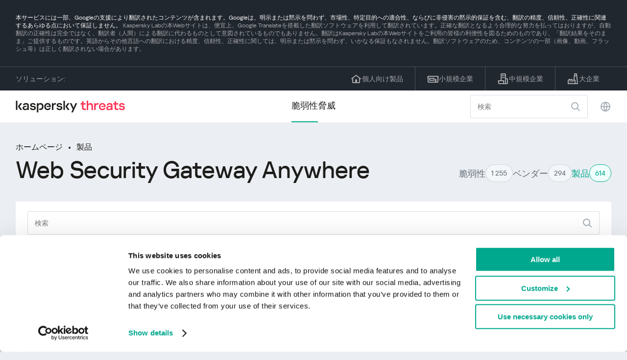

--- FILE ---
content_type: text/html; charset=UTF-8
request_url: https://threats.kaspersky.com/ja/product/Web-Security-Gateway-Anywhere/
body_size: 8562
content:


<!DOCTYPE HTML>
<html lang="ja">
<head>
    <meta charset="UTF-8"/>
    <link rel="icon" type="image/svg+xml" href="https://threats.kaspersky.com/content/themes/kasthreat2/assets/frontend/images/favicon.ico">
    <link rel="stylesheet" crossorigin href="https://threats.kaspersky.com/content/themes/kasthreat2/assets/frontend/css/main.css">
    <link rel="stylesheet" crossorigin href="https://threats.kaspersky.com/content/themes/kasthreat2/assets/frontend/css/custom.css">
    <meta name="viewport" content="width=device-width, initial-scale=1.0"/>

    <title>Kaspersky Threats — Web Security Gateway Anywhere</title>

    <script type="module" crossorigin src="https://threats.kaspersky.com/content/themes/kasthreat2/assets/frontend/js/main.js"></script>

    <script type="module" crossorigin src="https://threats.kaspersky.com/content/themes/kasthreat2/assets/frontend/js/jquery-3.7.1.min.js"></script>
    <script type="module" crossorigin src="https://threats.kaspersky.com/content/themes/kasthreat2/assets/frontend/js/custom.js"></script>
    <script language="JavaScript" type="text/javascript" src="//media.kaspersky.com/tracking/omniture/s_code_single_suite.js"></script>
    
    <meta name='robots' content='max-image-preview:large' />
<link rel='stylesheet' id='redux-extendify-styles-css' href='https://threats.kaspersky.com/content/plugins/redux-framework/redux-core/assets/css/extendify-utilities.css' type='text/css' media='all' />
<link rel='stylesheet' id='ktn_style-css' href='https://threats.kaspersky.com/content/plugins/kav-threat-news/assets/css/style.css' type='text/css' media='all' />
<link rel="https://api.w.org/" href="https://threats.kaspersky.com/ja/wp-json/" /><link rel="canonical" href="https://threats.kaspersky.com/ja/product/Web-Security-Gateway-Anywhere/" />
<link rel='shortlink' href='https://threats.kaspersky.com/ja/?p=5567' />
<link rel="alternate" type="application/json+oembed" href="https://threats.kaspersky.com/ja/wp-json/oembed/1.0/embed?url=https%3A%2F%2Fthreats.kaspersky.com%2Fja%2Fproduct%2FWeb-Security-Gateway-Anywhere%2F" />
<link rel="alternate" type="text/xml+oembed" href="https://threats.kaspersky.com/ja/wp-json/oembed/1.0/embed?url=https%3A%2F%2Fthreats.kaspersky.com%2Fja%2Fproduct%2FWeb-Security-Gateway-Anywhere%2F&#038;format=xml" />
<meta name="generator" content="Redux 4.4.1" />
    <!-- Google Tag Manager -->
    <script>
        (function(w,d,s,l,i){w[l]=w[l]||[];w[l].push({'gtm.start':
            new Date().getTime(),event:'gtm.js'});var f=d.getElementsByTagName(s)[0],
            j=d.createElement(s),dl=l!='dataLayer'?'&l='+l:'';j.async=true;j.src=
            '//www.googletagmanager.com/gtm.js?id='+i+dl;f.parentNode.insertBefore(j,f);
        })(window,document,'script','dataLayer','GTM-5CGZ3HG');
    </script>

<script>(function(w,d,s,l,i){w[l]=w[l]||[];w[l].push({'gtm.start': new Date().getTime(),event:'gtm.js'});var f=d.getElementsByTagName(s)[0], j=d.createElement(s),dl=l!='dataLayer'?'&l='+l:'';j.async=true;j.src= 'https://www.googletagmanager.com/gtm.js?id='+i+dl;f.parentNode.insertBefore(j,f); })(window,document,'script','dataLayer','GTM-WZ7LJ3');</script>
<!-- End Google Tag Manager -->
    <script>

    if (!window.kaspersky) {
        
        window.kaspersky = {};

        kaspersky.businessType = 'b2c';
        kaspersky.isStaging    = 0; 
        kaspersky.pageName     = 'Kaspersky Threats > Products > Web Security Gateway Anywhere';
        kaspersky.pageType     = 'special project';
        kaspersky.platformName = 'Micro Site';
        kaspersky.siteLocale   = 'ja';
    }

    
    window.ajax_url = 'https://threats.kaspersky.com/ja/wp-admin/admin-ajax.php';

    </script>
</head>
<body>

<!-- Google Tag Manager (noscript) -->
<noscript>
        <iframe src="//www.googletagmanager.com/ns.html?id=GTM-5CGZ3HG" height="0" width="0" style="display: none; visibility: hidden;"></iframe>
    </noscript>
<noscript><iframe src="https://www.googletagmanager.com/ns.html?id=GTM-WZ7LJ3" height="0" width="0" style="display:none;visibility:hidden"></iframe></noscript>
<!-- End Google Tag Manager (noscript) -->
<section class="stripe">
    
        <div class="stripe__auto-translate">
        <div class="container">
            本サービスには一部、Googleの支援により翻訳されたコンテンツが含まれます。Googleは、明示または黙示を問わず、市場性、特定目的への適合性、ならびに非侵害の黙示的保証を含む、翻訳の精度、信頼性、正確性に関連するあらゆる点において保証しません。
<span>Kaspersky Labの本Webサイトは、便宜上、Google Translateを搭載した翻訳ソフトウェアを利用して翻訳されています。正確な翻訳となるよう合理的な努力を払ってはおりますが、自動翻訳の正確性は完全ではなく、翻訳者（人間）による翻訳に代わるものとして意図されているものでもありません。翻訳はKaspersky Labの本Webサイトをご利用の皆様の利便性を図るためのものであり、「翻訳結果をそのまま」ご提供するものです。英語からその他言語への翻訳における精度、信頼性、正確性に関しては、明示または黙示を問わず、いかなる保証もなされません。翻訳ソフトウェアのため、コンテンツの一部（画像、動画、フラッシュ等）は正しく翻訳されない場合があります。</span>        </div>
    </div>
    
    <div class="container">
        <div class="stripe__inner">
            <div class="stripe__title">ソリューション:</div>
            <div class="stripe__list">
                <a href="https://www.kaspersky.co.jp/home-security?icid=jp_threatsheader_acq_ona_smm__onl_b2c_threats_prodmen_sm-team_______e43f850d986edbc8" class="stripe__item">
                    <i class="stripe__item-icon stripe__item-icon_home"></i>
                    <div class="stripe__item-text">個人向け製品</div>
                </a>
                <a href="https://www.kaspersky.co.jp/small-business-security?icid=jp_threatsheader_acq_ona_smm__onl_b2c_threats_prodmen_sm-team_______e43f850d986edbc8" class="stripe__item">
                    <i class="stripe__item-icon stripe__item-icon_small-business"></i>
                    <div class="stripe__item-text">小規模企業</div>
                </a>
                <a href="https://www.kaspersky.co.jp/small-to-medium-business-security?icid=jp_threatsheader_acq_ona_smm__onl_b2c_threats_prodmen_sm-team_______e43f850d986edbc8" class="stripe__item">
                    <i class="stripe__item-icon stripe__item-icon_medium-business"></i>
                    <div class="stripe__item-text">中規模企業</div>
                </a>
                <a href="https://www.kaspersky.co.jp/enterprise-security?icid=jp_threatsheader_acq_ona_smm__onl_b2c_threats_prodmen_sm-team_______e43f850d986edbc8" class="stripe__item">
                    <i class="stripe__item-icon stripe__item-icon_enterprize-business"></i>
                    <div class="stripe__item-text">大企業</div>
                </a>
            </div>
        </div>
    </div>
</section>

<header class="header">
    <div class="container">
        <div class="header__inner">
            <div class="header__left">
                <a class="header__logo" href="/ja/" title="Home page"></a>
            </div>
            <div class="header__center">
                <div class="header__tabs">
                    <a href="/ja/vulnerability/" class="header__tab  active">脆弱性</a>
                    <a href="/ja/threat/" class="header__tab ">脅威</a>
                </div>
            </div>
            <div class="header__right">
                <label class="field field_search">
                    <input id="search" type="text" class="field__input" placeholder="検索" value="">
                    <i class="field__icon field__icon_search"></i>
                </label>
                <button class="header__globe" data-lang></button>
                <button class="header__search" data-modal-open="search"></button>
                <button class="header__menu" data-modal-open="mobile-menu"></button>

                <div class="header__lang-menu" data-lang-menu>
                    <ul class="header__lang-list">
                        <li class="header__lang-item">
                            <a href="https://threats.kaspersky.com/en/product/Web-Security-Gateway-Anywhere/" class="header__lang-link ">English</a>
                        </li>
                        <li class="header__lang-item">
                            <a href="https://threats.kaspersky.com/ru/product/Web-Security-Gateway-Anywhere/" class="header__lang-link ">Русский</a>
                        </li>
                        <li class="header__lang-item">
                            <a href="https://threats.kaspersky.com/ja/product/Web-Security-Gateway-Anywhere/" class="header__lang-link  active">日本語</a>
                        </li>
                        <li class="header__lang-item">
                            <a href="https://threats.kaspersky.com/mx/product/Web-Security-Gateway-Anywhere/" class="header__lang-link ">LatAm</a>
                        </li>
                        <li class="header__lang-item">
                            <a href="https://threats.kaspersky.com/tr/product/Web-Security-Gateway-Anywhere/" class="header__lang-link ">Türk</a>
                        </li>
                        <li class="header__lang-item">
                            <a href="https://threats.kaspersky.com/br/product/Web-Security-Gateway-Anywhere/" class="header__lang-link ">Brasileiro</a>
                        </li>
                        <li class="header__lang-item">
                            <a href="https://threats.kaspersky.com/fr/product/Web-Security-Gateway-Anywhere/" class="header__lang-link ">Français</a>
                        </li>
                        <li class="header__lang-item">
                            <a href="https://threats.kaspersky.com/cz/product/Web-Security-Gateway-Anywhere/" class="header__lang-link ">Český</a>
                        </li>
                        <li class="header__lang-item">
                            <a href="https://threats.kaspersky.com/de/product/Web-Security-Gateway-Anywhere/" class="header__lang-link ">Deutsch</a>
                        </li>
                    </ul>
                </div>
            </div>
        </div>
    </div>
</header>

    <div class="page">                <div class="container">            <div class="page__header">                <div class="crumbs">            <div class="crumbs__list">                <a href="https://threats.kaspersky.com/ja">ホームページ</a>                <a href="https://threats.kaspersky.com/ja/product/">製品</a>            </div>        </div>                <div class="section-header">            <h1 class="title">Web Security Gateway Anywhere</h1>            <div class="section-header__tabs">                <div class="tabs">                    <div class="tabs__inner">                        <a href="/ja/vulnerability/" class="tabs__item">                            <span class="tabs__tab">脆弱性</span>                            <span class="tabs__marker">1 255</span>                        </a>                        <a href="/ja/vendor/" class="tabs__item">                            <span class="tabs__tab">ベンダー</span>                            <span class="tabs__marker">294</span>                        </a>                        <span class="tabs__item active">                            <span class="tabs__tab">製品</span>                            <span class="tabs__marker">614</span>                        </span>                    </div>                </div>            </div>        </div>    </div>    <div class="page__inner">        <div class="page__body">            <div class="page-search">                <label class="field field_page-search">                    <input type="text" class="field__input" placeholder="検索">                    <i class="field__icon field__icon_search"></i>                </label>                <button class="page-search__filter" data-modal-open="mobile-filters"></button>            </div>            <div class="table">                <div class="table__row table__row_header">                    <div class="table__col" onclick="window.location.href = 'https://threats.kaspersky.com/ja/product/Web-Security-Gateway-Anywhere/?s_post_type=vulnerability&orderby=name&order=ASC'">                        Kaspersky ID                                                    <i class="table__arrow"></i>                                            </div>                    <div class="table__col" onclick="window.location.href = 'https://threats.kaspersky.com/ja/product/Web-Security-Gateway-Anywhere/?s_post_type=vulnerability&orderby=short_description&meta_key=true&order=ASC'">                        脆弱性                                                    <i class="table__arrow"></i>                                            </div>                    <div class="table__col" style="cursor: default;">                        製品                    </div>                    <div class="table__col" onclick="window.location.href = 'https://threats.kaspersky.com/ja/product/Web-Security-Gateway-Anywhere/??s_post_type=vulnerability&orderby=detect_date&meta_key=true&order=ASC'">                        検出日                                                    <i class="table__arrow"></i>                                            </div>                    <div class="table__col" onclick="window.location.href = 'https://threats.kaspersky.com/ja/product/Web-Security-Gateway-Anywhere/?s_post_type=vulnerability&orderby=severity&meta_key=true&order=ASC'">                        危険度                                                    <i class="table__arrow"></i>                                            </div>                </div>                                                        <div class="table__row">                        <div class="table__col">                            <a href="https://threats.kaspersky.com/ja/vulnerability/KLA10506/">KLA10506</a>                        </div>                        <div class="table__col table__col_title table__col_with-status">                            <a href="https://threats.kaspersky.com/ja/vulnerability/KLA10506/">Websense製品の複数の脆弱性</a>                        </div>                        <div class="table__col">                            <a href="https://threats.kaspersky.com/ja/product//"></a>                        </div>                        <div class="table__col">                            03/25/2015                        </div>                        <div class="table__col table__col_status">                            <div class="status critical">緊急</div>                        </div>                    </div>                                    <div class="table__row table__row_cover" data-ht-row>                        <div class="table__col"></div>                        <div class="table__col"></div>                        <div class="table__col"></div>                        <div class="table__col"></div>                        <div class="table__col"></div>                        <div class="table-cover" data-ht-cover>                            <div class="table-cover__inner">                                <i class="table-cover__icon"></i>                                <div class="table-cover__content">                                    <div class="table-cover__text">お住まいの地域に広がる脆弱性の統計をご覧ください:</div>                                    <a class="table-cover__link" href="https://statistics.securelist.com/" target="_blank">statistics.securelist.com</a>                                </div>                                <a class="btn" href="https://statistics.securelist.com/" target="_blank">チェック</a>                            </div>                        </div>                    </div>                                                </div>            
    <section class="pagination">
        <div class="pagination__list">
                            <div class="pagination__item prev" style="cursor: default;"></div>
            
                                                <div class="pagination__item" onclick="window.location.href = '/ja/product/Web-Security-Gateway-Anywhere/?page=1'">1</div>
                                        
                            <div class="pagination__item next" style="cursor: default;"></div>
            
        </div>
        <div class="pagination__page">
            <div class="pagination__info">0— из </div>
            <div class="pagination__per-page">
                <div class="select" data-select>
                    <div class="select__value" data-select-text></div>
                    <input data-select-value type="hidden" value="">
                    <div class="select__list" data-select-list>
                        <a href="?page=&limit=30"><div class="select__option" data-select-option="30">30</div></a>
                        <a href="?page=&limit=50"><div class="select__option" data-select-option="50">50</div></a>
                        <a href="?page=&limit=100"><div class="select__option" data-select-option="100">100</div></a>
                    </div>
                </div>
            </div>
        </div>
    </section>

        </div>    </div></div><link rel='stylesheet' id='whp6623tw-bs4.css-css' href='https://threats.kaspersky.com/content/plugins/wp-security-hardening/modules/inc/assets/css/tw-bs4.css' type='text/css' media='all' />
<link rel='stylesheet' id='whp2304font-awesome.min.css-css' href='https://threats.kaspersky.com/content/plugins/wp-security-hardening/modules/inc/fa/css/font-awesome.min.css' type='text/css' media='all' />
<link rel='stylesheet' id='whp1436front.css-css' href='https://threats.kaspersky.com/content/plugins/wp-security-hardening/modules/css/front.css' type='text/css' media='all' />


    <section class="covers">
        <div class="container">
            <div class="covers__list">
                                    <div class="covers__item covers__item_black">
                        <div
                            class="covers__image covers__image_desktop"
                            style="background-image: url('https://threats.kaspersky.com/content/uploads/sites/4/2024/04/Calculator_Threats_688x300.jpeg')"
                        ></div>
                        <div
                            class="covers__image covers__image_mobile"
                            style="background-image: url('https://threats.kaspersky.com/content/uploads/sites/4/2024/04/Calculator_Threats_358x360.jpeg')"
                        ></div>
                        <div class="covers__inner">
                            <div class="covers__title">Kaspersky IT Security Calculator</div>
                            <div class="covers__description">                            </div>
                            <a target="_blank" href="https://calculator.kaspersky.com/?icid=jp_threatsplacehold_acq_ona_smm__onl_b2b_threats_ban_sm-team_______e0e3b66e3bab97e3">
                                <div class="btn btn_white">も参照してください</div>
                            </a>
                        </div>
                    </div>
                                                    <div class="covers__item covers__item_black">
                        <div
                            class="covers__image covers__image_desktop"
                            style="background-image: url('https://threats.kaspersky.com/content/uploads/sites/4/2024/04/DL_Threats_688x300.jpeg')"
                        ></div>
                        <div
                            class="covers__image covers__image_mobile"
                            style="background-image: url('https://threats.kaspersky.com/content/uploads/sites/4/2024/04/DL_Threats_358x360.jpeg')"
                        ></div>
                        <div class="covers__inner">
                            <div class="covers__title">新しいカスペルスキー</div>
                            <div class="covers__description">あなたのデジタルライフを守る                            </div>
                            <a target="_blank" href="https://www.kaspersky.co.jp/premium?icid=jp_threatsplacehold_acq_ona_smm__onl_b2c_threats_ban_sm-team___kprem____3ecc0990f5d33e56">
                                <div class="btn btn_white">も参照してください</div>
                            </a>
                        </div>
                    </div>
                            </div>
        </div>
    </section>

    <section class="related-articles">
        <div class="container">
            <div class="section-header">
                <div class="title">Related articles</div>
            </div>
            <div class="related-articles__inner">
                
<div class="related-articles__item">
    <div class="related-articles__img" style="background-image: url(https://media.kasperskycontenthub.com/wp-content/uploads/sites/43/2026/01/29135522/SL-TR-escan-supply-chain-attack-featured-150x150.png)"></div>
    <div class="related-articles__content">
        <div class="related-articles__info">
            <div class="related-articles__date">29 January 2026</div>
            <div class="related-articles__category">Securelist</div>
        </div>
        <div class="related-articles__title">
            <a href="https://securelist.com/escan-supply-chain-attack/118688/?utm_source=threats.kaspersky.com&utm_medium=blog&utm_campaign=news_block" target="_blank">Supply chain attack on eScan antivirus: detecting and remediating malicious updates</a>
        </div>
    </div>
</div>

<div class="related-articles__item">
    <div class="related-articles__img" style="background-image: url(https://media.kasperskycontenthub.com/wp-content/uploads/sites/43/2026/01/26190932/SL-HoneyMyte-CoolClient-featured-150x150.jpg)"></div>
    <div class="related-articles__content">
        <div class="related-articles__info">
            <div class="related-articles__date">27 January 2026</div>
            <div class="related-articles__category">Securelist</div>
        </div>
        <div class="related-articles__title">
            <a href="https://securelist.com/honeymyte-updates-coolclient-uses-browser-stealers-and-scripts/118664/?utm_source=threats.kaspersky.com&utm_medium=blog&utm_campaign=news_block" target="_blank">HoneyMyte updates CoolClient and deploys multiple stealers in recent campaigns</a>
        </div>
    </div>
</div>

<div class="related-articles__item">
    <div class="related-articles__img" style="background-image: url(https://media.kasperskycontenthub.com/wp-content/uploads/sites/43/2025/12/24125431/SL-HoneyMyte-featured-02-150x150.png)"></div>
    <div class="related-articles__content">
        <div class="related-articles__info">
            <div class="related-articles__date">29 December 2025</div>
            <div class="related-articles__category">Securelist</div>
        </div>
        <div class="related-articles__title">
            <a href="https://securelist.com/honeymyte-kernel-mode-rootkit/118590/?utm_source=threats.kaspersky.com&utm_medium=blog&utm_campaign=news_block" target="_blank">The HoneyMyte APT evolves with a kernel-mode rootkit and a ToneShell backdoor</a>
        </div>
    </div>
</div>

<div class="related-articles__item">
    <div class="related-articles__img" style="background-image: url(https://media.kasperskycontenthub.com/wp-content/uploads/sites/43/2025/12/25095356/SL-industrial-threats-q3-2025-featured-scaled-1-150x150.jpg)"></div>
    <div class="related-articles__content">
        <div class="related-articles__info">
            <div class="related-articles__date">25 December 2025</div>
            <div class="related-articles__category">Securelist</div>
        </div>
        <div class="related-articles__title">
            <a href="https://securelist.com/industrial-threat-report-q3-2025/118602/?utm_source=threats.kaspersky.com&utm_medium=blog&utm_campaign=news_block" target="_blank">Threat landscape for industrial automation systems in Q3 2025</a>
        </div>
    </div>
</div>

<div class="related-articles__item">
    <div class="related-articles__img" style="background-image: url(https://media.kasperskycontenthub.com/wp-content/uploads/sites/43/2025/12/23141224/evasive-panda-featured-image-150x150.jpg)"></div>
    <div class="related-articles__content">
        <div class="related-articles__info">
            <div class="related-articles__date">24 December 2025</div>
            <div class="related-articles__category">Securelist</div>
        </div>
        <div class="related-articles__title">
            <a href="https://securelist.com/evasive-panda-apt/118576/?utm_source=threats.kaspersky.com&utm_medium=blog&utm_campaign=news_block" target="_blank">Evasive Panda APT poisons DNS requests to deliver MgBot</a>
        </div>
    </div>
</div>

<div class="related-articles__item">
    <div class="related-articles__img" style="background-image: url(https://media.kasperskycontenthub.com/wp-content/uploads/sites/43/2025/12/23081950/SL-SIEM-effectiveness-assessment-featured-150x150.jpg)"></div>
    <div class="related-articles__content">
        <div class="related-articles__info">
            <div class="related-articles__date">23 December 2025</div>
            <div class="related-articles__category">Securelist</div>
        </div>
        <div class="related-articles__title">
            <a href="https://securelist.com/siem-effectiveness-assessment/118560/?utm_source=threats.kaspersky.com&utm_medium=blog&utm_campaign=news_block" target="_blank">Assessing SIEM effectiveness</a>
        </div>
    </div>
</div>
                
            </div>
        </div>
    </section>

    <div class="modal-search" data-modal="search">
        <div class="modal-search__overlay"></div>
        <div class="modal-search__inner">
            <label class="field field_page-search">
                <input type="text" class="field__input" placeholder="Search" value="">
                <i class="field__icon field__icon_search"></i>
            </label>
            <button class="modal-search__close" data-modal-close></button>
        </div>
    </div>
</div>

<footer class="footer">
    <div class="container">
        <div class="footer__inner">
            <div class="section-header">
                <div class="title">ソリューション</div>
            </div>
            <div class="footer-solutions">
                
                <div class="footer-solutions__item" onclick="window.open('https://www.kaspersky.co.jp/home-security?icid=jp_threatsheader_acq_ona_smm__onl_b2c_threats_prodmen_sm-team_______e43f850d986edbc8')">
                    <div class="footer-solutions__content">
                        <div class="footer-solutions__title">個人向け製品</div>
                        <div class="footer-solutions__description">ご自宅用</div>
                    </div>
                    <i class="footer-solutions__icon footer-solutions__icon_home"></i>
                </div>

                
                <div class="footer-solutions__item" onclick="window.open('https://www.kaspersky.co.jp/small-business-security?icid=jp_threatsheader_acq_ona_smm__onl_b2c_threats_prodmen_sm-team_______e43f850d986edbc8')">
                    <div class="footer-solutions__content">
                        <div class="footer-solutions__title">小規模企業</div>
                        <div class="footer-solutions__description">従業員 1 ～ 50 人</div>
                    </div>
                    <i class="footer-solutions__icon footer-solutions__icon_small-business"></i>
                </div>
                
                <div class="footer-solutions__item" onclick="window.open('https://www.kaspersky.co.jp/small-to-medium-business-security?icid=jp_threatsheader_acq_ona_smm__onl_b2c_threats_prodmen_sm-team_______e43f850d986edbc8')">
                    <div class="footer-solutions__content">
                        <div class="footer-solutions__title">中規模企業</div>
                        <div class="footer-solutions__description">従業員 51 ～ 999 人</div>
                    </div>
                    <i class="footer-solutions__icon footer-solutions__icon_medium-business"></i>
                </div>
                
                <div class="footer-solutions__item" onclick="window.open('https://www.kaspersky.co.jp/enterprise-security?icid=jp_threatsheader_acq_ona_smm__onl_b2c_threats_prodmen_sm-team_______e43f850d986edbc8')">
                    <div class="footer-solutions__content">
                        <div class="footer-solutions__title">大企業</div>
                        <div class="footer-solutions__description">従業員 1000 人以上</div>
                    </div>
                    <i class="footer-solutions__icon footer-solutions__icon_enterprize-business"></i>
                </div>
            </div>
            
            <div class="lets-us-know">
                <div class="lets-us-know__content" data-modal-open="found-threat">
                    <i class="lets-us-know__icon"></i>
                    <div class="lets-us-know__text">
                        新しい脅威または脆弱性が見つかりましたか？                    </div>
                </div>
                <div class="btn" data-modal-open="found-threat">お知らせください！</div>
            </div>
            
            <div class="footer__bottom">
                <div class="footer__copy">©2026 AO&nbsp;Kaspersky&nbsp;Lab</div>
                <nav class="footer__links">
                    <a href="http://www.kaspersky.co.jp/web-privacy-policy?icid=jp_threats_acq_ona_smm__onl_b2c_threats_footer_sm-team_______9a487db54926ff17" class="footer__link" target="_blank">プライバシーポリシー</a>
                                            <a class="footer__link" href="javascript: void(0);" onclick="javascript: Cookiebot.renew()" xmlns="http://www.w3.org/1999/xhtml">Cookies</a>
                                        <!-- <a href="/#" class="footer__link">Anti-Corruption Policy</a>
                    <a href="/#" class="footer__link">License Agreement B2C</a>
                    <a href="/#" class="footer__link">License Agreement B2B</a> -->
                </nav>
            </div>
        </div>
    </div>
</footer>

<section class="modal" data-modal="inaccuracy">
    <div class="modal__wrap">
        <div class="modal__overlay"></div>
        <div class="modal__inner">
                <form action="/url" data-form class="modal__form">
                    <div class="modal__title">この脆弱性についての記述に不正確な点がありますか？</div>
                    <!-- <textarea
                        name="message"
                        cols="30"
                        rows="5"
                        class="modal__textarea"
                        placeholder="Your message"
                    ></textarea>
                    <div class="modal__capture" style="background: #eee; width: 300px; height: 76px">
                        capture
                    </div>
                    <button class="btn">Send message</button> -->
                    <div class="modal__text">
                        新しい脅威または脆弱性が見つかった場合はメールでご連絡ください：                        <br>
                        <a href="mailto:newvirus@kaspersky.com">newvirus@kaspersky.com</a>
                    </div>
                    <button class="btn" data-modal-close>それは明確です</button>
                </form>
            
                <i class="modal__close" data-modal-close></i>
        </div>
    </div>
</section>

<section class="modal" data-modal="found-threat">
    <div class="modal__wrap">
        <div class="modal__overlay"></div>
        <div class="modal__inner">
                <div class="modal__title">新しい脅威または脆弱性が見つかりましたか？</div>
                <div class="modal__text">
                    新しい脅威または脆弱性が見つかった場合はメールでご連絡ください：                    <br>
                    <a href="mailto:newvirus@kaspersky.com">newvirus@kaspersky.com</a>
                </div>
                <button class="btn btn-close" data-modal-close>それは明確です</button>
            
                <i class="modal__close" data-modal-close></i>
        </div>
    </div>
</section>

<section class="modal" data-modal="mobile-menu">
    <div class="modal__wrap">
        <div class="modal__overlay"></div>
        <div class="modal__inner">
                <nav class="menu">
                    <div class="menu__list">
                        <a href="https://threats.kaspersky.com/ja/vulnerability/" class="menu__item">脆弱性</a>
                        <a href="https://threats.kaspersky.com/ja/vendor/" class="menu__item">ベンダー</a>
                        <a href="https://threats.kaspersky.com/ja/product/" class="menu__item">製品</a>
                        <a href="https://threats.kaspersky.com/ja/threat/" class="menu__item">脅威</a>
                    </div>
                </nav>
                
                <button class="lang" data-modal-close="mobile-menu" data-modal-open="mobile-lang">
                    <i class="lang__icon"></i>
                    <span class="lang__text">Eng</span>
                </button>
                
                <div class="modal-bottom">
                    <div class="modal-bottom__title">ソリューション</div>
                    <div class="modal-bottom__list">
                        <a href="https://www.kaspersky.co.jp/home-security?icid=jp_threatsheader_acq_ona_smm__onl_b2c_threats_prodmen_sm-team_______e43f850d986edbc8" class="modal-bottom__item">
                            <i class="modal-bottom__item-icon modal-bottom__item-icon_home"></i>
                            <div class="modal-bottom__item-text">個人向け製品</div>
                        </a>
                        <a href="https://www.kaspersky.co.jp/small-business-security?icid=jp_threatsheader_acq_ona_smm__onl_b2c_threats_prodmen_sm-team_______e43f850d986edbc8" class="modal-bottom__item">
                            <i class="modal-bottom__item-icon modal-bottom__item-icon_small-business"></i>
                            <div class="modal-bottom__item-text">小規模企業</span></div>
                        </a>
                        <a href="https://www.kaspersky.co.jp/small-to-medium-business-security?icid=jp_threatsheader_acq_ona_smm__onl_b2c_threats_prodmen_sm-team_______e43f850d986edbc8" class="modal-bottom__item">
                            <i class="modal-bottom__item-icon modal-bottom__item-icon_medium-business"></i>
                            <div class="modal-bottom__item-text">中規模企業</div>
                        </a>
                        <a href="https://www.kaspersky.co.jp/enterprise-security?icid=jp_threatsheader_acq_ona_smm__onl_b2c_threats_prodmen_sm-team_______e43f850d986edbc8" class="modal-bottom__item">
                            <i class="modal-bottom__item-icon modal-bottom__item-icon_enterprize-business"></i>
                            <div class="modal-bottom__item-text">大企業</div>
                        </a>
                    </div>
                </div>
            
                <i class="modal__close" data-modal-close></i>
        </div>
    </div>
</section>

<section class="modal" data-modal="mobile-lang">
    <div class="modal__wrap">
        <div class="modal__overlay"></div>
        <div class="modal__inner">
                <div class="modal__back" data-modal-close="mobile-lang" data-modal-open="mobile-menu">
                    <i class="modal__back-icon"></i>
                    <div class="modal__back-text">Select language</div>
                </div>
                <nav class="menu">
                    <div class="menu__list">
                        <a href="https://threats.kaspersky.com/en/product/Web-Security-Gateway-Anywhere/" class="menu__item ">English</a>
                            <a href="https://threats.kaspersky.com/ru/product/Web-Security-Gateway-Anywhere/" class="menu__item ">Русский</a>
                            <a href="https://threats.kaspersky.com/ja/product/Web-Security-Gateway-Anywhere/" class="menu__item  active">日本語</a>
                            <a href="https://threats.kaspersky.com/mx/product/Web-Security-Gateway-Anywhere/" class="menu__item ">LatAm</a>
                            <a href="https://threats.kaspersky.com/tr/product/Web-Security-Gateway-Anywhere/" class="menu__item ">Türk</a>
                            <a href="https://threats.kaspersky.com/br/product/Web-Security-Gateway-Anywhere/" class="menu__item ">Brasileiro</a>
                            <a href="https://threats.kaspersky.com/fr/product/Web-Security-Gateway-Anywhere/" class="menu__item ">Français</a>
                            <a href="https://threats.kaspersky.com/cz/product/Web-Security-Gateway-Anywhere/" class="menu__item ">Český</a>
                            <a href="https://threats.kaspersky.com/de/product/Web-Security-Gateway-Anywhere/" class="menu__item ">Deutsch</a>
                    </div>
                </nav>

            
            
        </div>
    </div>
</section>

<section class="modal" data-modal="mobile-filters">
    <div class="modal__wrap">
        <div class="modal__overlay"></div>
        <div class="modal__inner">
                <div class="filters">
                    <!-- <div class="filters__title">Severity level</div>
                    <div class="filters__list">
                        <div class="filters__item">
                            Critical
                            <label class="checkbox ">
                                <input type="checkbox" class="checkbox__input" >
                                <span class="checkbox__box"></span>
                            </label>
                        </div>
                        <div class="filters__item">
                            High
                            <label class="checkbox ">
                                <input type="checkbox" class="checkbox__input" checked>
                                <span class="checkbox__box"></span>
                            </label>
                        </div>
                        <div class="filters__item">
                            Warning
                            <label class="checkbox error">
                                <input type="checkbox" class="checkbox__input" >
                                <span class="checkbox__box"></span>
                            </label>
                        </div>
                    </div> -->
                    <div class="filters__title">Sorting</div>

                    
                    
                        <div class="filters__list">
                                                    <div class="filters__item">
                                Kaspersky ID                                <div class="sort-list">
                                    <button class="sort sort_asc" filter-data='title ASC'></button>
                                    <button class="sort sort_desk" filter-data='title DESC'></button>
                                </div>
                            </div>
                                                    <div class="filters__item">
                                脆弱性                                <div class="sort-list">
                                    <button class="sort sort_asc" filter-data='description ASC'></button>
                                    <button class="sort sort_desk" filter-data='description DESC'></button>
                                </div>
                            </div>
                                                    <div class="filters__item">
                                Detect date                                <div class="sort-list">
                                    <button class="sort sort_asc" filter-data='date ASC'></button>
                                    <button class="sort sort_desk" filter-data='date DESC'></button>
                                </div>
                            </div>
                                                    <div class="filters__item">
                                危険度                                <div class="sort-list">
                                    <button class="sort sort_asc" filter-data='severity ASC'></button>
                                    <button class="sort sort_desk" filter-data='severity DESC'></button>
                                </div>
                            </div>
                                                </div>

                                    </div>

                <button class="btn btn-confirm">Confirm</button>
                <i class="modal__close"></i>
                <!-- <button class="btn btn-confirm" data-modal-open="filters-save">Confirm</button> -->
                <!--<section class="modal__error">You must select at least one severity level</section>-->
                <!-- <i class="modal__close" data-modal-close></i> -->

        </div>
    </div>
</section>

<div class="filters-save" data-modal="filters-save">
    <div class="filters-save__overlay"></div>
    <div class="filters-save__close" data-modal-close></div>
    <div class="filters-save__inner">
        <div class="filters-save__text">Confirm changes?</div>
        <div class="filters-save__bottom">
            <button class="btn btn-yes">Yes</button>
            <button class="btn btn_grey btn-no">No</button>
        </div>
    </div>
</div>
<div class="toast" data-toast>
    <div class="toast__inner">
        <i class="toast__icon"></i>
        <div class="toast__text">Your message has been sent successfully.</div>
    </div>
</div>

</body>
</html>



--- FILE ---
content_type: image/svg+xml
request_url: https://threats.kaspersky.com/content/themes/kasthreat2/assets/frontend/images/page-search/filter.svg
body_size: 228
content:
<svg width="24" height="24" viewBox="0 0 24 24" fill="none" xmlns="http://www.w3.org/2000/svg">
<path d="M3 12L21 12" stroke="#383F48" stroke-width="2" stroke-linecap="round" stroke-linejoin="round"/>
<path d="M3 19L21 19" stroke="#383F48" stroke-width="2" stroke-linecap="round" stroke-linejoin="round"/>
<path d="M3 5L21 5" stroke="#383F48" stroke-width="2" stroke-linecap="round" stroke-linejoin="round"/>
<path d="M17 3V7" stroke="#383F48" stroke-width="2" stroke-linecap="round"/>
<path d="M17 17V21" stroke="#383F48" stroke-width="2" stroke-linecap="round"/>
<path d="M7 10V14" stroke="#383F48" stroke-width="2" stroke-linecap="round"/>
</svg>
